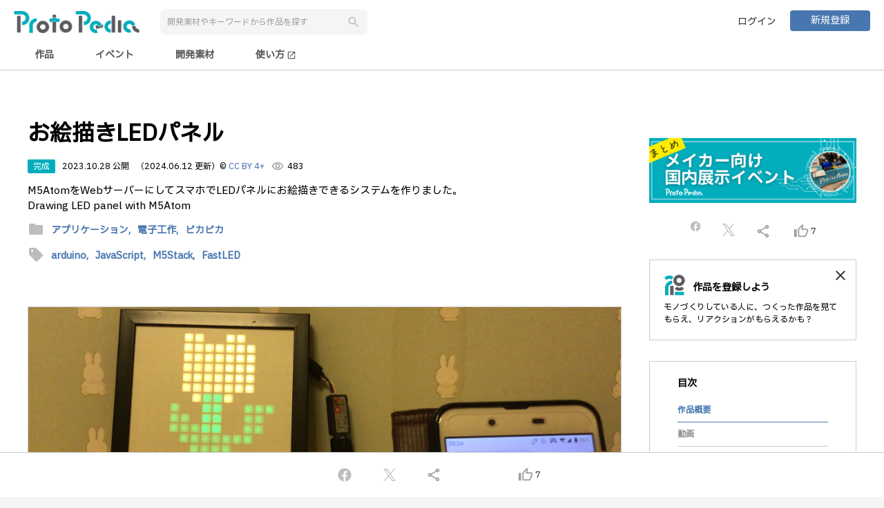

--- FILE ---
content_type: text/html;charset=UTF-8
request_url: https://protopedia.net/prototype/4809
body_size: 10341
content:
<!DOCTYPE html>
<html lang="ja">

<head>
  <!--


      .NNNNNNNNNNNNgJ,                                                                   NNNNNNNNNNNNNg,
      MMMMMMMMMMMMMMMMMe.                                                               dMMMMMMMMMMMMMMMMm.
      ,HMMMMMMMMMMMMMMMMM,                                 .,                            YMMMMMMMMMMMMMMMMMp
          ..+&.     ?MMMMM,                              .MMMMF                              ..a..    (MMMMM]                            ..g..
          JMMMM:     ,MMMMb                              .MMMMF                             .MMMM]      MMMMN                           .MMMM]
          JMMMM:     .MMMM#     ..gN,                ....JMMMMNJ....                        .MMMM]      dMMMM                           .MMMM]
          JMMMM:    .JMMMMF  .+MMMMM#                jMMMMMMMMMMMMM       ...               .MMMM]     .MMMMF                           .MMMM]   .....         ...
          JMMMM: ..+MMMMMF  .MMMMMMMD   .(NMMMNa.,   .MMMMMNgMMMMMM~  .+MMMMMMMa,           .MMMM] ...MMMMMM   ..gMMMNg,.         .+MMMb.MMMM]  .MMMMF     .&MMMMMMMg,
          JMMMM: MMMMMMM$  -MMMM#^    .MMMMMMMMMMMN,     .MMMMF     .MMMMMMMMMMMMN,         .MMMM] dMMMMMMD  .MMMMMMMMMMMm.     .MMMMMM#,MMMM]  .MMMMF   .MMMMMMMMMMMMN,
          JMMMM: MMMMY=   .MMMM#     (MMMMMM"WMMMMMM,    .MMMMF    .MMMMM#"?7YMMMMM,        .MMMM] dMMM#"   JMMMMMM"WMMMMMNJ,  .MMMMM#"!.MMMM]  .MMMMF  .MMMMMY"?"WMMMMM
          JMMMM:          .MMMMF    .MMMM@     ,MMMMN.   .MMMMF    dMMMMt     ,MMMMN        .MMMM]         .MMMM@  .gMgMMMMdM% dMMMM\   .MMMM]  .MMMMF  dMMMM'     ,MM5..
          JMMMM:          .MMMMF    JMMMM|      JMMMM~   .MMMMF    MMMMN.     .MMMM#        .MMMM]         dMMMM}  TMMMMMMMMM' MMMMN.   .MMMM]  .MMMMF  MMMMN.     .MMMMN
          JMMMM:          .MMMMF    .MMMMN,    .MMMM#    .MMMMF    JMMMMN,   .MMMMMF        .MMMM]         (MMMMN. .MM""7      JMMMMN,  .MMMM]  .MMMMF  JMMMMN,     ?MMMMN,.
          JMMMM:          .MMMMF     TMMMMMMNMMMMMMM^    .MMMMF     7MMMMMMMMMMMMMF         .MMMM]          UMMMMMNNN.          TMMMMMMb.MMMM]  .MMMMF   TMMMMMMMN   ?MMMMMMM]
          JMMMM:          .MMMMF      (MMMMMMMMMMMD      .MMMMF      ,TMMMMMMMMMB^          .MMMM]           /MMMMMMM,           ,WMMMM,.MMMM]  .MMMMF    ,WMMMMMNp    TMMMMM#
          ,"=T"           .M#TMD         7"MMMW"^         T"?"^         .?""""!              T"?"'             .T"MMMB              _7"^ T"?"^   7"?"=       .7"""^       ?""'


 -->
  <meta charset="UTF-8">
  <meta http-equiv="X-UA-Compatible" content="IE=edge">
  <meta name="viewport" content="width=device-width,initial-scale=1.0,minimum-scale=1.0">
  <meta name="format-detection" content="telephone=no">
  <meta name="google-adsense-account" content="ca-pub-5088215430781198">
  
  <title>お絵描きLEDパネル | ProtoPedia</title>
  <link rel="alternate" type="application/rss+xml" title="ProtoPedia（プロトペディア） | つくる、たのしむ、ひろがる" href="https://protopedia.net/feed">
  <link rel="apple-touch-icon" href="/favicon.png">
  <link rel="shortcut icon" href="/favicon.png">
  <link rel="stylesheet"
    href="https://fonts.googleapis.com/css?family=Material+Icons|Material+Icons+Outlined|Material+Icons+Round|Material+Icons+Two+Tone|Material+Icons+Sharp">
  <link rel="stylesheet" href="https://cdnjs.cloudflare.com/ajax/libs/animate.css/4.0.0/animate.compat.css">
  <link rel="stylesheet" href="https://cdn.jsdelivr.net/npm/toastmejs@1.2.7/dist/css/toastme.min.css">
  <link rel="stylesheet" href="/assets/css/style.css">
  <script src="https://code.jquery.com/jquery-3.7.1.min.js"
          integrity="sha256-/JqT3SQfawRcv/BIHPThkBvs0OEvtFFmqPF/lYI/Cxo=" crossorigin="anonymous"></script>
  <script src="https://cdn.jsdelivr.net/npm/marked@15.0.8/lib/marked.umd.min.js"></script>
  <script src="https://cdn.jsdelivr.net/npm/dompurify@3.0.5/dist/purify.min.js"></script>
  <script src="https://cdn.jsdelivr.net/npm/moment@2.30.1/moment.min.js"></script>
  <script src="https://cdn.jsdelivr.net/npm/logdown@3.3.1/dist/logdown.min.js"></script>
  <script src="https://cdn.jsdelivr.net/npm/htmx.org@2.0.4/dist/htmx.min.js"></script>
  <script src="https://cdn.jsdelivr.net/npm/toastmejs@1.2.7/dist/js/toastme.min.js"></script>
  <script src="https://lib.protopedia.net/libs/jquery.complete.js"></script>
  <script src="/app/ad.js"></script>
  <script src="/app/common.js"></script>
  <script src="/app/page-state.js"></script>
  <script src="/app/data.js"></script>
  <script src="https://js.sentry-cdn.com/8929382818a642b2888968d4315d44fe.min.js" crossorigin="anonymous"></script>
  <script async src="https://pagead2.googlesyndication.com/pagead/js/adsbygoogle.js?client=ca-pub-5088215430781198"
          crossorigin="anonymous"></script>
  
  <meta name="title" content="お絵描きLEDパネル | ProtoPedia">
  <meta name="description" content="M5AtomをWebサーバーにしてスマホでLEDパネルにお絵描きできるシステムを作りました。
Drawing LED panel with M5Atom">
  <meta property="og:type" content="website">
  <meta property="og:title" content="お絵描きLEDパネル | ProtoPedia">
  <meta property="og:description" content="M5AtomをWebサーバーにしてスマホでLEDパネルにお絵描きできるシステムを作りました。
Drawing LED panel with M5Atom">
  <meta property="og:image" content="https://protopedia.net/pic/96015547-3b53-4d8e-bec5-578e972f2dfc.png">
  
  <meta property="og:url" content="https://protopedia.net/prototype/4809">
  <meta property="og:site_name" content="ProtoPedia">
  <meta property="og:locale" content="ja_JP">
  <meta name="twitter:card" content="summary_large_image">
  <meta name="twitter:site" content="@mashupaward">
  <meta name="twitter:creator" content="@love_prototyper">
  <meta name="twitter:url" content="https://protopedia.net/prototype/4809">
  <meta name="twitter:title" content="お絵描きLEDパネル">
  <meta name="twitter:description" content="M5AtomをWebサーバーにしてスマホでLEDパネルにお絵描きできるシステムを作りました。
Drawing LED panel with M5Atom">
  <meta property="fb:app_id" content="390909991380680">
  <link rel="stylesheet" href="https://cdn.jsdelivr.net/npm/bxslider@4.2.17/dist/jquery.bxslider.min.css">
  <link href="https://www.unpkg.com/select2@4.1.0-rc.0/dist/css/select2.min.css" rel="stylesheet" />
  <script src="https://cdn.jsdelivr.net/npm/bxslider@4.2.17/dist/jquery.bxslider.min.js"></script>
  <script src="https://cdn.jsdelivr.net/npm/jquery-validation@1.21.0/dist/jquery.validate.min.js"></script>
  <script src="https://lib.protopedia.net/libs/deSVG.js"></script>
  <script src="https://unpkg.com/@popperjs/core@2"></script>
  <script src="https://unpkg.com/tippy.js@6"></script>
  <script src="https://www.unpkg.com/select2@4.1.0-rc.0/dist/js/select2.full.min.js"></script>
  <script src="https://www.unpkg.com/select2@4.1.0-rc.0/dist/js/i18n/ja.js"></script>
  <style>
    /* Select2の選択ボックスの背景色とテキストの色を変更 */
    .select2-container--default .select2-selection--multiple {
      border: 1px solid;
      /* 枠線の色を変更 */
      color: #ccc;
      /* テキストの色を変更 */
      border-radius: 8px;
      padding-left: 16px;
      padding-right: 16px;
    }

    /* アクティブまたはフォーカス時のスタイル */
    .select2-container--default.select2-container--focus .select2-selection--multiple {
      border-width: 2px;
      /* アクティブ時の枠線の幅 */
    }

    .select2-container--default .select2-search--inline .select2-search__field {
      font-family: inherit;
      font-size: inherit;
      font-weight: inherit;
    }

    /* ドロップダウン内の選択項目の文字サイズを変更 */
    .select2-container--default .select2-results__option {
      font-size: 16px;
      /* 文字サイズを16pxに変更 */
    }

    /* 選択ボックス自体の文字サイズを変更 */
    .select2-container--default .select2-selection--multiple .select2-selection__rendered {
      font-size: 16px;
      /* 文字サイズを16pxに変更 */
    }

    .select2-container--default .select2-selection--multiple .select2-selection__choice__remove {
      border-right: 0px;
      margin: 5px;
    }

    .select2-container--default .select2-selection--multiple .select2-selection__choice {
      border: 0px;
      border-radius: 15px;
      padding-top: 5px;
      padding-bottom: 5px;
      background-color: rgb(221, 229, 237);
    }

    .select2-container--default .select2-selection--multiple .select2-selection__choice__display {
      color: black;
      margin-right: 5px;
    }

    .select2-container--default .select2-selection--multiple .select2-selection__clear {
      margin-right: 10px;
      margin-top: 10px;
    }
  </style>
</head>

<body>

  <div id="wrapper">

    <header id="nav-menu-header">
      
      <div class="inner fullhd">
        <div class="header-wrap">
          <div class="header-left header-flex">
            <div><a href="/"><img src="/logo/logotype_01.png" alt="ProtoPedia"></a></div>
            <button type="button" id="search-trigger" class="btn-reset sp"><span
                class="material-icons">search</span></button>
            <div class="header-search-box">
              <input id="keywordSearch" type="text" class="form-item" placeholder="開発素材やキーワードから作品を探す">
              <button id="keywordBtn" type="button" class="btn-reset btn-search"><span
                  class="material-icons search-icon">search</span></button>
            </div>
          </div>
          <div class="header-right header-flex">
            <ul class="header-btn">
              <li><a href="/login" class="btn user-login">ログイン</a></li>
              <li><a href="/register" class="btn primary mini">新規登録</a></li>
            </ul>
          </div>
        </div>
      </div>
      <div class="inner fullhd nav-menu-outer">
        <div class="nav-menu">
          <input id="prototype" type="radio" name="nav-item">
          <label class="nav-item" for="prototype">作品</label>
          <input id="event" type="radio" name="nav-item">
          <label class="nav-item" for="event">イベント</label>
          <input id="material" type="radio" name="nav-item">
          <label class="nav-item" for="material">開発素材</label>
          <a class="nav-item" href="https://protopedia.gitbook.io/helpcenter/" target="_blank">
            使い方
            <span class="material-icons" style="font-size: 14px; vertical-align: middle;">open_in_new</span>
          </a>
        </div>
      </div>
    </header>

    <div id="campaignLink" class="campaign-link" style="background-color: #666; display: none;">
      <div class="inner">
        <a id="campaignLinkMessage" href="" target="_blank" style="color: white;">メッセージ
        </a>
      </div>
    </div>

    <div id="advertisement">
    </div>

    <main id="main">

      <div class="container">

        <article class="inner post-release">

          <div class="colmun-wrapper">
            <div id="prototypeNm" class="main-column flex-box">

              <div id="advertisement1" class="banner-top2">

              </div>

              
              

              <h1 class="title-h2 big break">お絵描きLEDパネル</h1>

              <div class="post-status pc2">
                
                <span class="post-label completed">完成</span>
                
                
                
                <time>2023.10.28 公開</time>
                
                <time>（2024.06.12 更新）</time>
                <span>
                  © <a href="https://creativecommons.org/licenses/by/4.0/deed.ja" target="_blank">CC BY 4+</a>
                </span>
                <span class="count"><span
                    class="material-icons-outlined">visibility</span><span>483</span></span>
              </div>
              <div class="post-status sp2">
                
                <span class="post-label completed">完成</span>
                
                
                <span class="ccby">
                  © <a href="https://creativecommons.org/licenses/by/4.0/deed.ja" target="_blank">CC BY 4+</a>
                </span>
              </div>
              <div class="post-status sp2">
                
                <time>2023.10.28 公開</time>
                
                <time>（2024.06.12 更新）</time>
                <span class="count"><span
                    class="material-icons-outlined">visibility</span><span>483</span></span>
              </div>

              <p class="break">
                
                  
                    M5AtomをWebサーバーにしてスマホでLEDパネルにお絵描きできるシステムを作りました。
                    <br />
                  
                    Drawing LED panel with M5Atom
                    
                  
                
              </p>

              

              <div class="tags-list">
                <span class="material-icons">folder</span>
                <a href="/topic/application">
                  
                  <span class="tag">アプリケーション,</span>
                </a><a href="/topic/electro">
                  
                  <span class="tag">電子工作,</span>
                </a><a href="/topic/light_thing">
                  <span class="tag">ピカピカ</span>
                  
                </a>
              </div>

              <div class="tags-list">
                <span class="material-icons">sell</span>
                <a href="/tag?tag=arduino">
                  
                  <span class="tag">arduino,</span>
                </a><a href="/tag?tag=JavaScript">
                  
                  <span class="tag">JavaScript,</span>
                </a><a href="/tag?tag=M5Stack">
                  
                  <span class="tag">M5Stack,</span>
                </a><a href="/tag?tag=FastLED">
                  <span class="tag">FastLED</span>
                  
                </a>
              </div>

              

              <div class="post-images">
                <ul class="post-image-slider">
                  <li><img src="/pic/96015547-3b53-4d8e-bec5-578e972f2dfc.png" class="presentation"
                      alt="image"></li>
                  <li><img src="/pic/799e0b16-50ec-49a5-8b66-8939ba623db3.png" class="presentation"
                      alt="image"></li>
                  <li><img src="/pic/ac0d22c5-82e8-4740-8c62-eee9da14be44.png" class="presentation"
                      alt="image"></li>
                  <li><img src="/pic/deb779b8-621f-47f9-b010-7aa8c14c2838.png" class="presentation"
                      alt="image"></li>
                </ul>
              </div>

              <dl id="videoTitle" class="post-item release-item">
                <dt>動画</dt>
                <dd>
                  <div class="video-box">
                    <iframe class="video" src="https://www.youtube.com/embed/BX7nFhmM6LE" frameborder="0"
                      allow="accelerometer; autoplay; encrypted-media; gyroscope; picture-in-picture" allowfullscreen>
                    </iframe>
                  </div>
                </dd>
              </dl>

              <dl id="materialTitle" class="post-item release-item">
                <dt>開発素材</dt>
                <dd>
                  <div class="material-list">
                    <div class="development-material">
                      <div class="category">
                        <h3>デバイス</h3>
                        <div class="material-items">
                          <div>
                            <a href="/material/540">M5Stack</a>
                          </div>
                          <div>
                            <a href="/material/593">5V 3PIN RGB LEDライト</a>
                          </div>
                        </div>
                      </div>
                    </div>
                  </div>
                </dd>
              </dl>

              <dl id="systemTitle"
                class="post-item release-item">
                <dt>システム構成</dt>
                <dd>
                  <div class="system-img"><img
                      src="/pic/cd6198be-0673-4b77-a6e3-5f56f8a129fa.png" class="presentation" alt="system image"></div>
                  <article id="systemDescriptionMD" class="free-text-content-box">
                  </article>
                </dd>
              </dl>

              <dl id="storyTitle" class="post-item release-item">
                <dt>ストーリー</dt>
                <dd>
                  <article id="freeCommentMD" class="free-text-content-box">
                  </article>
                </dd>
              </dl>

              <dl id="memberTitle" class="post-item release-item">
                <dt>メンバー</dt>
                <dd>
                  
                  <ul class="team-list">
                    <li href="/prototyper/pikapika_light"
                      class="user-data" onclick="Common.link(this)">
                      <span class="team-member-img">
                        <img class="user" src="/pic/b0c78e6c-058b-4a9f-b35c-2207415c8323.jpg" alt="user">
                        
                      </span>
                      <dl class="team-member-info">
                        <dt>PikaPikaらいと @pikapika_light</dt>
                        <dd>
                          <ul>
                            
                            
                            
                          </ul>
                        </dd>
                      </dl>
                    </li>
                  </ul>
                </dd>
              </dl>

              <div class="pc">
                <hr>
              </div>

              <dl id="eventTitle" class="post-item release-item">
                <dt>関連イベント</dt>
                <dd>
                  <ul class="seach-result-event event-result">
                    <li href="/event/hl2023" onclick="Common.link(this)">
                      <article>
                        <span class="thumb-event">
                          <img class="event" src="/pic/6f3aec7d-97f9-4410-a6e3-ffab62927063.png" alt="event">
                          
                        </span>
                        <span class="event-title"><b>ヒーローズ・リーグ 2023</b>2023-08-28 開催</span>
                      </article>
                    </li>
                    <li href="/event/m5stack2024" onclick="Common.link(this)">
                      <article>
                        <span class="thumb-event">
                          <img class="event" src="/pic/05ffa6cb-c81a-48c2-bc50-4cca7b3358eb.jpg" alt="event">
                          
                        </span>
                        <span class="event-title"><b>M5Stack Japan Creativity Contest 2024</b>2024-06-01 開催</span>
                      </article>
                    </li>
                  </ul>
                </dd>
              </dl>

              

              <div id="commentList" class="post-comment-wrapper">
                <div class="post-comment-inner comment-target">

                  

                </div>

                

                
              </div>

              <div class="tc">
                <button id="reminderBtn" class="btn-reset btn primary big">コメントする</button>
              </div>

              <div class="post-item release-item">
                <hr>
              </div>

              <dl id="similarTitle" class="post-item release-item">
                <dt>同じニオイがする作品</dt>
                <dd>
                  <ul class="seach-result-similar similar-result">
                    <!-- th:eachでインデックスも取得 -->
                    <li id="similarItem0"
                      href="/prototype/4244" onclick="Common.link(this)">
                      <article>
                        <span class="thumb-similar">
                          <img class="event" src="/pic/96041468-206b-4d33-90b2-c80ad2d23736.png" alt="event">
                          
                        </span>
                        <span class="similar-title"><b>Cube Scrambler</b></span>
                      </article>
                    </li>
                    <li id="similarItem1"
                      href="/prototype/7304" onclick="Common.link(this)">
                      <article>
                        <span class="thumb-similar">
                          <img class="event" src="/pic/d920b208-0bba-4ebf-9965-70cb3d4325e0.png" alt="event">
                          
                        </span>
                        <span class="similar-title"><b>AquaSync </b></span>
                      </article>
                    </li>
                    <li id="similarItem2"
                      href="/prototype/3750" onclick="Common.link(this)">
                      <article>
                        <span class="thumb-similar">
                          <img class="event" src="/pic/51d2cd5d-4471-4b03-a642-93aee91a03a6.jpg" alt="event">
                          
                        </span>
                        <span class="similar-title"><b>サイバー アンビライトディスプレイ</b></span>
                      </article>
                    </li>
                    <li id="similarItem3"
                      href="/prototype/3615" onclick="Common.link(this)">
                      <article>
                        <span class="thumb-similar">
                          <img class="event" src="/pic/3c99eb4b-6683-4857-a9b8-36a77d042fd6.png" alt="event">
                          
                        </span>
                        <span class="similar-title"><b>【簡単スマート管理システム】スマぽち</b></span>
                      </article>
                    </li>
                  </ul>
                </dd>
              </dl>

              <div class="likers-list sp2">
                <div class="line-outer">
                  <hr class="line">
                  <div class="line-inner">Proto lovers ♥</div>
                </div>
                <a href="/prototyper/asari"
                  title="あさり＠MONOテク">
                  <div>
                    
                    <img src="/assets/img/user.png"
                      alt="user">
                  </div>
                </a><a href="/prototyper/panda3tt"
                  title="pt">
                  <div>
                    <img src="/pic/9b55f9db-161f-4f42-963b-15ece95fb80b.png" alt="user">
                    
                  </div>
                </a><a href="/prototyper/yuto_126"
                  title="ゆうと">
                  <div>
                    <img src="/pic/67204ea2-f387-41f6-9cb8-39a21a79edff.jpg" alt="user">
                    
                  </div>
                </a><a href="/prototyper/kasanetarium"
                  title="堀洋祐 Yosuke Hori /カサネタリウム kasanetarium">
                  <div>
                    <img src="/pic/e1a3ace8-75fa-43f0-bf58-755a1c766d94.jpg" alt="user">
                    
                  </div>
                </a><a href="/prototyper/tomoki_banno"
                  title="ばんの">
                  <div>
                    <img src="/pic/461b8e86-6771-4b79-8dd7-3eb26d258d24.jpg" alt="user">
                    
                  </div>
                </a><a href="/prototyper/rin2tree"
                  title="鈴木まなみ">
                  <div>
                    <img src="/pic/db648439-448e-48a5-ae6b-9bae322f0435.png" alt="user">
                    
                  </div>
                </a>
              </div>

              <div id="advertisement2" class="banner-top2 sp">

              </div>

              <div class="view-ad-container">
                <!-- モバイル作品ページ -->
                <ins class="adsbygoogle" style="display:block" data-ad-client="ca-pub-5088215430781198"
                  data-ad-slot="8863805292" data-ad-format="auto" data-full-width-responsive="true"></ins>
              </div>

            </div>



            <div class="side-column side-column-sp side-release-column flex-box">

              <div class="side-space">
                <section id="affiriateFree1" class="affiriate-free1">
                </section>
              </div>

              <div class="content-column-fix">
                <div class="side-space">
                  <ul class="side-share-list">
                    <li><a id="facebook3" class="icon-parent" style="margin-top: -5px;"
                        href="javascript:Common.shareFacebook();">
                        <img class="icon-facebook" src="/assets/img/icon-facebook-grey.svg" width="18"
                          alt="facebook"></a></li>
                    <li><a id="twitter3" class="icon-parent" href="javascript:ViewCtrl.shareTwitter();">
                        <img class="icon-twitter" src="/assets/img/icon-twitter-grey.svg" width="18" alt="twitter"></a>
                    </li>
                    <li><a id="share3" href="javascript:Common.copyUrl();"><span
                          class="material-icons-outlined">share</span></a></li>
                    <li>
                      <a href="javascript:ViewCtrl.doGood();">
                        <span id="goodIcon3" class="material-icons-outlined">thumb_up_alt</span>
                        <span id="goodCnt3">7</span>
                      </a>
                    </li>
                  </ul>
                </div>

                

                <div id="registProtoTyperDisp" class="promotion-panel side-space">
                  <div href="/register" onclick="Common.link(this)" class="content-column2 content-column-sub">
                    <h2 class="protopedia-title">作品を登録しよう</h2>
                    <p>モノづくりしている人に、つくった作品を見てもらえ、リアクションがもらえるかも？</p>
                  </div>
                  <a href="javascript:ViewCtrl.registProtoTyperHide()" class="close-btn"><span
                      class="material-icons-outlined">close</span></a>
                </div>

                <section class="content-column content-column-sub side-style side-space">
                  <h2>目次</h2>
                  <ul class="toc-list">
                    <li><a href="#prototypeNm" class="active">作品概要</a></li>
                    <li><a href="#videoTitle">動画</a></li>
                    <li><a href="#materialTitle">開発素材</a></li>
                    <li>
                      <a href="#systemTitle">システム構成</a>
                    </li>
                    <li><a
                        href="#storyTitle">ストーリー</a></li>
                    <li><a href="#memberTitle">メンバー</a></li>
                    <li><a href="#eventTitle">関連イベント</a></li>
                    
                    <!--<li><a href="#commentList">コメント</a></li>-->
                  </ul>
                </section>

                <ul class="side-btn-list">
                  
                </ul>

                <div class="likers-list">
                  <div class="line-outer">
                    <hr class="line">
                    <div class="line-inner">Proto lovers ♥</div>
                  </div>
                  <a href="/prototyper/asari"
                    title="あさり＠MONOテク">
                    <div>
                      
                      <img src="/assets/img/user.png"
                        alt="user">
                    </div>
                  </a><a href="/prototyper/panda3tt"
                    title="pt">
                    <div>
                      <img src="/pic/9b55f9db-161f-4f42-963b-15ece95fb80b.png" alt="user">
                      
                    </div>
                  </a><a href="/prototyper/yuto_126"
                    title="ゆうと">
                    <div>
                      <img src="/pic/67204ea2-f387-41f6-9cb8-39a21a79edff.jpg" alt="user">
                      
                    </div>
                  </a><a href="/prototyper/kasanetarium"
                    title="堀洋祐 Yosuke Hori /カサネタリウム kasanetarium">
                    <div>
                      <img src="/pic/e1a3ace8-75fa-43f0-bf58-755a1c766d94.jpg" alt="user">
                      
                    </div>
                  </a><a href="/prototyper/tomoki_banno"
                    title="ばんの">
                    <div>
                      <img src="/pic/461b8e86-6771-4b79-8dd7-3eb26d258d24.jpg" alt="user">
                      
                    </div>
                  </a><a href="/prototyper/rin2tree"
                    title="鈴木まなみ">
                    <div>
                      <img src="/pic/db648439-448e-48a5-ae6b-9bae322f0435.png" alt="user">
                      
                    </div>
                  </a>
                </div>

                <div class="side-space" style="margin-top: 30px;">
                  <!-- 300x250バナー -->
                  <ins class="adsbygoogle" style="display:inline-block;width:300px;height:250px"
                    data-ad-client="ca-pub-5088215430781198" data-ad-slot="8216493524"></ins>
                </div>
              </div>
            </div>
          </div>
        </article>

      </div>

      <input type="hidden" id="prototypeId" name="prototypeId" value="4809">
      <input type="hidden" id="systemDescription" name="systemDescription" value="M5AtomをWi-FiのアクセスポイントかつWebサーバーにしてJavaScriptを駆使したWebアプリを作成しました。
WebSocketで各ピクセルのRGB情報（3Bytex16x16）を送っています。

I created a web app using JavaScript with M5Atom as a Wi-Fi access point and web server. RGB information (3Bytex16x16) of each pixel is sent via WebSocket.">
      <input type="hidden" id="freeComment" name="freeComment" value="自分はそもそも組み込み系の人なのでパソコンはまだしもスマホのアプリを作るというのはハードル高かったのですが、仕事でちょっとしたWebアプリを作る機会があり、JavaScriptなじめないけどできなくはないと感じたので頑張って作ってみました。いざやってみるとマウスでの操作とタッチパネルでの操作は別物だったりと苦労しましたが、何とかここまで実装できました。

I&#39;m originally an embedded engineer, so while I could do it on a PC, making a smartphone app was a big hurdle for me, but I had the opportunity to make a small web app for work, and although I&#39;m not familiar with JavaScript, I felt that it was possible, so I gave it my best. When I actually tried it, I had a hard time because mouse operation and touch panel operation are different things, but I managed to implement it up to this point.



">
      <input type="hidden" id="relatedLink" name="relatedLink" value="">
      <input type="hidden" id="myGoodFlg" name="myGoodFlg" value="false">
      <input type="hidden" id="modalFlg" name="modalFlg" value="">
      <input type="hidden" id="tweetMsg" name="tweetMsg" value="#ProtoPedia で #気になる作品
↓
作品名「お絵描きLEDパネル」
by @KPmilk3
">
      <script type="text/template" id="similarJson">[{"count":5,"id":4244,"keywords":"Arduino,JavaScript,LED,WebSocket","mainUrl":"96041468-206b-4d33-90b2-c80ad2d23736.png","prototypeNm":"Cube Scrambler","summary":"キューブを自動で崩したり揃えたりできる、M5Stackデバイスとレゴで作れるロボットです。\r\n\r\n・ランダムに崩す\r\n・キューブを揃える\r\n・任意の手順を実行\r\n・解法のステップ状態を再現\r\n\r\nができます。"},{"count":4,"id":7304,"keywords":"Arduino,LED,アプリ","mainUrl":"d920b208-0bba-4ebf-9965-70cb3d4325e0.png","prototypeNm":"AquaSync ","summary":"感情的報酬が習慣を育むという問いを具現化したプロトタイプです。\r\n「水やり」という小さな行為に対して、植物からの共感という感情的な報酬をデジタルで与えることで、習慣化の仕組みを検証しました。"},{"count":4,"id":3750,"keywords":"Arduino,LED,アプリ","mainUrl":"51d2cd5d-4471-4b03-a642-93aee91a03a6.jpg","prototypeNm":"サイバー アンビライトディスプレイ","summary":"映像に合わせてディスプレイのバックを光らせ、没入感をアップ！\r\nお安く簡単に作れる　AC6モード搭載"},{"count":4,"id":3615,"keywords":"JavaScript,LED,アプリ","mainUrl":"3c99eb4b-6683-4857-a9b8-36a77d042fd6.png","prototypeNm":"【簡単スマート管理システム】スマぽち","summary":"スマぽちは部屋の人数状況の把握とエアコンの管理を行うシステムです。入退出時にボタンを押すことで部屋の使用人数を外部からでも把握できます。使用状況と部屋の体感温度からエアコンの自動管理も行います。\r\n"}]</script>
    </main>

    <div id="shareBooster" class="share-booster animated slideInUp">
    <div class="share-booster-parent">
      <div class="share-booster-inner">
        <ul class="share-sns">
          <li>
            <a id="facebook" class="icon-parent" href="javascript:Common.shareFacebook();">
              <img class="icon-facebook" src="/assets/img/icon-facebook-grey.svg" width="24" alt="facebook"></a>
          </li>
          <li>
            <a id="twitter" class="icon-parent" href="javascript:ViewCtrl.shareTwitter();">
              <img class="icon-twitter" src="/assets/img/icon-twitter-grey.svg" width="18" alt="twitter"></a>
          </li>
          <li>
            <a id="share" href="javascript:Common.copyUrl();"><span class="material-icons-outlined">share</span></a>
          </li>
          <li>
            <div style="width: 50px"></div>
          </li>
          <li>
            <a id="good" href="javascript:ViewCtrl.doGood();">
              <span id="goodIcon" class="material-icons-outlined">thumb_up_alt</span>
              <span id="goodCnt">7</span>
            </a>
          </li>
        </ul>
      </div>
    </div>
  </div>

    <div id="shareFooter" class="share-footer">
    <div class="share-booster-parent">
      <div class="share-booster-inner">
        <ul class="share-sns">
          <li>
            <a id="facebook2" class="icon-parent" href="javascript:Common.shareFacebook();">
              <img class="icon-facebook" src="/assets/img/icon-facebook-grey.svg" width="24" alt="facebook"></a>
          </li>
          <li>
            <a id="twitter2" class="icon-parent" href="javascript:ViewCtrl.shareTwitter();">
              <img class="icon-twitter" src="/assets/img/icon-twitter-grey.svg" width="18" alt="twitter"></a>
          </li>
          <li>
            <a id="share2" href="javascript:Common.copyUrl();"><span class="material-icons-outlined">share</span></a>
          </li>
          <li>
            <div style="width: 50px"></div>
          </li>
          <li>
            <a id="good2" href="javascript:ViewCtrl.doGood();">
              <span id="goodIcon2" class="material-icons-outlined">thumb_up_alt</span>
              <span id="goodCnt2">7</span>
            </a>
          </li>
        </ul>
      </div>
    </div>
  </div>

    <footer id="commonFooter">
      <div class="inner">
        <div class="footer-nav">
          <div class="footer-nav-column footer-logo">
            <a href="/">
              <img src="/logo/symbol_03.png" alt="logo">
            </a>
          </div>
          <nav class="footer-nav-column">
            <h4 class="footer-nav-column-title">About</h4>
            <ul>
              <li>
                <a class="hover-blue" href="https://protopedia.gitbook.io/helpcenter/" target="_blank">
                  <span>使い方</span>
                  <span class="material-icons" style="font-size: 14px;">open_in_new</span>
                </a>
              </li>
              <li>
                <a class="hover-blue" href="https://protopedia.gitbook.io/helpcenter/info" target="_blank">
                  <span>お知らせ</span>
                  <span class="material-icons" style="font-size: 14px;">open_in_new</span>
                </a>
              </li>
              <li>
                <a class="hover-blue"
                  href="https://protopedia.gitbook.io/helpcenter/faq"
                  target="_blank">
                  <span>お問い合わせ</span>
                  <span class="material-icons" style="font-size: 14px;">open_in_new</span>
                </a>
              </li>
              <li>
                <a class="hover-blue" href="https://headwayapp.co/protopedia-changelog" target="_blank">
                  <span>チェンジログ</span>
                  <span class="material-icons" style="font-size: 14px;">open_in_new</span>
                </a>
              </li>
              <li>
                <a href="https://we-are-ma.jp/" target="_blank" class="hover-blue">
                  <span>運営会社</span>
                  <span class="material-icons" style="font-size: 14px;">open_in_new</span>
                </a>
              </li>
            </ul>
          </nav>
          <nav class="footer-nav-column">
            <h4 class="footer-nav-column-title">Legal</h4>
            <ul>
              <li>
                <a class="hover-blue" href="/terms">利用規約</a>
              </li>
              <li>
                <a class="hover-blue" href="/policy">プライバシーポリシー</a>
              </li>
              <li>
                <a class="hover-blue" href="/logo">ロゴ使用ガイドライン</a>
              </li>
            </ul>
          </nav>
          <nav class="footer-nav-column">
            <h4 class="footer-nav-column-title">Links</h4>
            <ul>
              <li>
                <a class="hover-blue" href="https://twitter.com/ProtoPedianet" target="_blank">
                  <span>X(Twitter)</span>
                  <span class="material-icons" style="font-size: 14px;">open_in_new</span>
                </a>
              </li>
              <li>
                <a class="hover-blue" href="https://www.youtube.com/playlist?list=PLlxoaXlPVeCAN-KrZb4zvXC-KlGvzBDvc"
                  target="_blank">
                  <span>YouTube</span>
                  <span class="material-icons" style="font-size: 14px;">open_in_new</span>
                </a>
              </li>
              <li>
                <a class="hover-blue" href="https://mashupawards.connpass.com/" target="_blank">
                  <span>connpass</span>
                  <span class="material-icons" style="font-size: 14px;">open_in_new</span>
                </a>
              </li>
              <li>
                <a class="hover-blue" href="/feed">RSS</a>
              </li>
              <li>
                <a href="https://protopediav2.docs.apiary.io/" target="_blank" class="hover-blue">
                  <span>API</span>
                  <span class="material-icons" style="font-size: 14px;">open_in_new</span>
                </a>
              </li>
            </ul>
          </nav>
        </div>
        <p class="copy"><small>&copy; 2018 一般社団法人MA</small></p>
      </div>
    </footer>

    <div id="mainModal" class="modal" style="display: none;">
    <div class="modal-inner animated fadeIn">
      <dl>
        <dt>作品を公開しました</dt>
        <dd><img src="/assets/img/img-release.png" width="257" alt="release"></dd>
        <dd>
          <p>あなたの作品をもっとたくさんの人に見てもらうために、<br class="pc">SNSでお知らせしましょう！</p>
        </dd>
        <dd>
          <div class="btn-share">
            <a href="javascript:Common.shareFacebook();" class="btn">
              <img src="/assets/img/icon-facebook.svg" width="24" alt="facebook">Facebookに投稿する
            </a>
          </div>
          <div class="btn-share">
            <a href="javascript:ViewCtrl.shareTwitter();" class="btn">
              <img src="/assets/img/icon-twitter.svg" width="18" alt="twitter">X(Twitter)に投稿する
            </a>
          </div>
        </dd>
      </dl>
      <span id="closeModal" class="material-icons-outlined">clear</span>
    </div>
  </div>

    <div id="subModal" class="modal" style="display: none;">
    <div class="modal-inner animated fadeIn">
      
      <dl>
        <dt>「いいね」しました</dt>
        <dd>
          <p>
            「いいねリスト」が作られるので、<br>ログインしてからの「いいね」がおすすめです。<br>
            <span style="color: gray;">※振り返りに便利だったり、好きな作品の傾向が見えたりします。</span>
          </p>
        </dd>
        <dd>
          <ul class="btn-flex">
            <li><a href="/login" class="btn-reset btn secondary">ログイン</a></li>
            <li><a href="/register" class="btn-reset btn primary">新規登録</a></li>
          </ul>
        </dd>
      </dl>
      <span id="closeModal2" class="material-icons-outlined">clear</span>
    </div>
  </div>

    <div id="reminderModal" class="modal" style="display: none;">
      <div class="modal-inner animated fadeIn">
        <dl>
          <dt>ユーザー登録をしてコメントやいいねを残しませんか。</dt>
          <dd><img src="/assets/img/img-comment.png" width="300" alt="comment"></dd>
          <dd>
            <p>気に入った作品に「コメント」や「いいね」をして、<br class="pc">作者にあなたの気持ちを伝えましょう！</p>
          </dd>

          <dd>
            <ul class="btn-flex">
              <li><a href="/login" class="btn-reset btn secondary">ログイン</a></li>
              <li><a href="/register" class="btn-reset btn primary">新規登録</a></li>
            </ul>
          </dd>
        </dl>
        <span id="closeReminderModal" class="material-icons-outlined">clear</span>
      </div>
    </div>

    <input type="hidden" id="notificationType" name="notificationType" value="">
    <input type="hidden" id="notificationMsg" name="notificationMsg" value="">
    <input type="hidden" id="notifyList" name="notifyList" value="">
    <input type="hidden" id="notifyCount" name="notifyCount" value="">
  </div><!-- wrapper -->
  <div>
    <script src="/app/maxLengthChecker.js"></script>
    <script src="/app/view.js"></script>
  </div>
  <div>
    <!-- Global site tag (gtag.js) - Google Analytics -->
    <script async src="https://www.googletagmanager.com/gtag/js?id=G-EX99J6MNPZ"></script>
    <script>
      window.dataLayer = window.dataLayer || [];
      function gtag() { dataLayer.push(arguments); }
      gtag('js', new Date());

      gtag('config', 'G-EX99J6MNPZ');
    </script>
  </div>

<script defer src="https://static.cloudflareinsights.com/beacon.min.js/vcd15cbe7772f49c399c6a5babf22c1241717689176015" integrity="sha512-ZpsOmlRQV6y907TI0dKBHq9Md29nnaEIPlkf84rnaERnq6zvWvPUqr2ft8M1aS28oN72PdrCzSjY4U6VaAw1EQ==" data-cf-beacon='{"version":"2024.11.0","token":"7567266a6b044d1099399c5a25658c66","r":1,"server_timing":{"name":{"cfCacheStatus":true,"cfEdge":true,"cfExtPri":true,"cfL4":true,"cfOrigin":true,"cfSpeedBrain":true},"location_startswith":null}}' crossorigin="anonymous"></script>
</body>

</html>

--- FILE ---
content_type: text/html; charset=utf-8
request_url: https://www.google.com/recaptcha/api2/aframe
body_size: 269
content:
<!DOCTYPE HTML><html><head><meta http-equiv="content-type" content="text/html; charset=UTF-8"></head><body><script nonce="Z91xtzNJYOz6Re19Cp8vHQ">/** Anti-fraud and anti-abuse applications only. See google.com/recaptcha */ try{var clients={'sodar':'https://pagead2.googlesyndication.com/pagead/sodar?'};window.addEventListener("message",function(a){try{if(a.source===window.parent){var b=JSON.parse(a.data);var c=clients[b['id']];if(c){var d=document.createElement('img');d.src=c+b['params']+'&rc='+(localStorage.getItem("rc::a")?sessionStorage.getItem("rc::b"):"");window.document.body.appendChild(d);sessionStorage.setItem("rc::e",parseInt(sessionStorage.getItem("rc::e")||0)+1);localStorage.setItem("rc::h",'1768953042733');}}}catch(b){}});window.parent.postMessage("_grecaptcha_ready", "*");}catch(b){}</script></body></html>